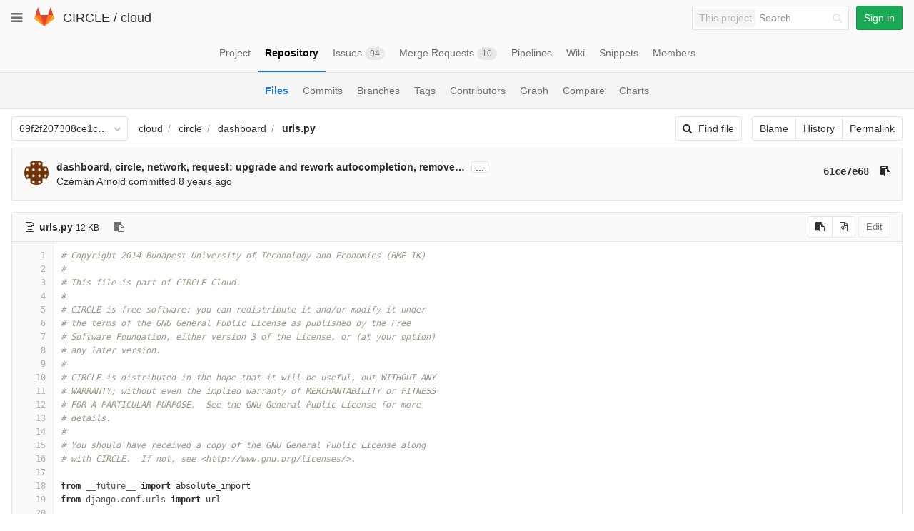

--- FILE ---
content_type: application/javascript
request_url: https://git.ik.bme.hu/assets/webpack/webpack_runtime.125bfb4108579eec9ffa.bundle.js
body_size: 2147
content:
!function(e){function r(o){if(t[o])return t[o].exports;var a=t[o]={i:o,l:!1,exports:{}};return e[o].call(a.exports,a,a.exports,r),a.l=!0,a.exports}var o=window.webpackJsonp;window.webpackJsonp=function(t,c,i){for(var n,s,d,f=0,_=[];f<t.length;f++)s=t[f],a[s]&&_.push(a[s][0]),a[s]=0;for(n in c)Object.prototype.hasOwnProperty.call(c,n)&&(e[n]=c[n]);for(o&&o(t,c,i);_.length;)_.shift()();if(i)for(f=0;f<i.length;f++)d=r(r.s=i[f]);return d};var t={},a={webpack_runtime:0};r.e=function(e){function o(){n.onerror=n.onload=null,clearTimeout(s);var r=a[e];0!==r&&(r&&r[1](new Error("Loading chunk "+e+" failed.")),a[e]=void 0)}var t=a[e];if(0===t)return new Promise(function(e){e()});if(t)return t[2];var c=new Promise(function(r,o){t=a[e]=[r,o]});t[2]=c;var i=document.getElementsByTagName("head")[0],n=document.createElement("script");n.type="text/javascript",n.charset="utf-8",n.async=!0,n.timeout=12e4,r.nc&&n.setAttribute("nonce",r.nc),n.src=r.p+""+({common:"common",locale:"locale",main:"main",balsamiq_viewer:"balsamiq_viewer",blob:"blob",common_d3:"common_d3",graphs:"graphs",monitoring:"monitoring",common_vue:"common_vue",boards:"boards",commit_pipelines:"commit_pipelines",cycle_analytics:"cycle_analytics",deploy_keys:"deploy_keys",diff_notes:"diff_notes",environments:"environments",environments_folder:"environments_folder",filtered_search:"filtered_search",groups:"groups",issue_show:"issue_show",job_details:"job_details",merge_conflicts:"merge_conflicts",notebook_viewer:"notebook_viewer",pdf_viewer:"pdf_viewer",pipelines:"pipelines",pipelines_details:"pipelines_details",repo:"repo",schedule_form:"schedule_form",schedules_index:"schedules_index",sidebar:"sidebar",vue_merge_request_widget:"vue_merge_request_widget",emoji:"emoji",graphs_charts:"graphs_charts",graphs_show:"graphs_show",group:"group",groups_list:"groups_list",how_to_merge:"how_to_merge",integrations:"integrations",network:"network",performance_bar:"performance_bar",pipelines_charts:"pipelines_charts",pipelines_times:"pipelines_times",profile:"profile",project_import_gl:"project_import_gl",project_new:"project_new",prometheus_metrics:"prometheus_metrics",protected_branches:"protected_branches",protected_tags:"protected_tags",raven:"raven",sketch_viewer:"sketch_viewer",snippet:"snippet",stl_viewer:"stl_viewer",terminal:"terminal",test:"test",two_factor_auth:"two_factor_auth",u2f:"u2f",ui_development_kit:"ui_development_kit",user_profile:"user_profile",users:"users"}[e]||e)+"."+{common:"017ed42f19870cbb16cc",locale:"9b181b27a3ddb267508a",main:"03f79a41a8751252e0b0",balsamiq_viewer:"a188cb5161973ac36890",blob:"6043bed197eb079db95f",common_d3:"b4197edc2ba75db756fe",graphs:"37632d76295b780427b4",monitoring:"833e2ef1cf0c35ba27b8",common_vue:"f62eb248bd337888b926",boards:"cb641584c69adde4848f",commit_pipelines:"cda5a166c9e991752ebb",cycle_analytics:"d43ff8f872079c12e386",deploy_keys:"5452331c4d16a57e6262",diff_notes:"1ba08d922d0f7cfbb099",environments:"ce30c6d68a1eaef145da",environments_folder:"9121bd994e86f681a068",filtered_search:"9902dab83525a03a81c6",groups:"601b2b7ce5131aa755d4",issue_show:"94db2f1f98809f84c56d",job_details:"f104e9d80bd48b0d89d4",merge_conflicts:"9a685370eaed096b7bb9",notebook_viewer:"0e65502c7230898b2ea3",pdf_viewer:"148028438eab6a500b18","pdf.worker.js":"b1ad5027905f24eb9614",pipelines:"2d9f161996865ce72beb",pipelines_details:"f6b0861859c6baab9781",repo:"a4e00fbcd30974e60bcf",schedule_form:"31626c1e4f6656e5cd4e",schedules_index:"d2f041bf01f2fe41546e",sidebar:"371720bd7d224d186b0f",vue_merge_request_widget:"5fc35f8c7847df9759a0",emoji:"444e1ef9d76b367eceaa",graphs_charts:"a731adfb495f30d6c8f2",graphs_show:"2f7c7681f8279322b87d",group:"3ea9ecffec5b98286585",groups_list:"a375c472e33147c11143",how_to_merge:"f7e649a15457107cafb9",integrations:"1a510da5ff6e90edcb8c",network:"f9ea9850ef8e0d4b4f10",performance_bar:"e800789ad20d55f36059",pipelines_charts:"e572d9b837d275878d96",pipelines_times:"e46dc9aeaebdd9a38964",profile:"18b689bdfdcd99ed56e7",project_import_gl:"4ba97833af12be4812db",project_new:"46df20a12180908f9b10",prometheus_metrics:"058cef99760639d975d4",protected_branches:"1ac15c2812dcb2fa8cb9",protected_tags:"5b3f958827ffebda9d7d",raven:"61375d9168165e89d174",sketch_viewer:"162e0705ded1e77aee31",snippet:"1eaa24c808c836339ee8",stl_viewer:"84c8b7ba509587dd9a28",terminal:"28bdb2b6ff16c5c8037b",test:"9c03af23058cb3a4b9bb",two_factor_auth:"1628a11dfe344296ad1d",u2f:"1c9ea099fa8b0b3f0c82",ui_development_kit:"90f8c899dc621a2f1a41",user_profile:"f78394e294d01e3fd7ab",users:"4f9df41c52ad5ad4ac35"}[e]+".chunk.js";var s=setTimeout(o,12e4);return n.onerror=n.onload=o,i.appendChild(n),c},r.m=e,r.c=t,r.d=function(e,o,t){r.o(e,o)||Object.defineProperty(e,o,{configurable:!1,enumerable:!0,get:t})},r.n=function(e){var o=e&&e.__esModule?function(){return e.default}:function(){return e};return r.d(o,"a",o),o},r.o=function(e,r){return Object.prototype.hasOwnProperty.call(e,r)},r.p="/assets/webpack/",r.oe=function(e){throw console.error(e),e},r(r.s="./webpack.js")}({"./webpack.js":function(e,r,o){gon&&gon.webpack_public_path&&(o.p=gon.webpack_public_path)}});
//# sourceMappingURL=webpack_runtime.125bfb4108579eec9ffa.bundle.js.map